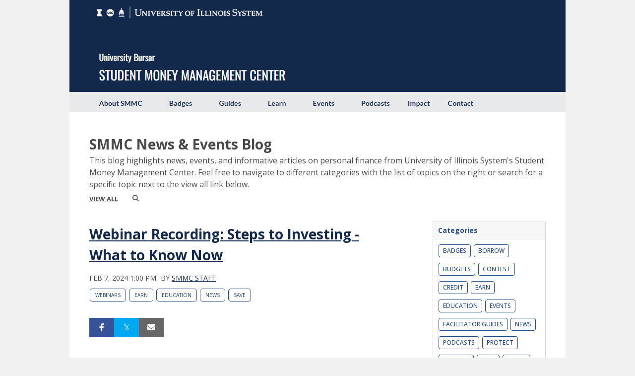

--- FILE ---
content_type: text/html;charset=UTF-8
request_url: https://blogs.illinois.edu/view/7550/1255844115
body_size: 75003
content:
<!DOCTYPE html><!DOCTYPE HTML>
<html lang="en-US">
   <head><meta name="description" content="Ready to start investing? Learn investing basics and explore new trends in securities with our Steps to Investing: What to Know Now recorded webinar. #UIMONEY #GetSavvy"/><meta name="author" content="SMMC Staff"/><meta name="og:type" content="article"/><meta name="og:url" content="https://blogs.uofi.uillinois.edu/view/7550/1255844115"/><meta name="og:title" content="Webinar Recording: Steps to Investing - What to Know Now"/><meta name="og:description" content="Ready to start investing? Learn investing basics and explore new trends in securities with our Steps to Investing: What to Know Now recorded webinar. #UIMONEY #GetSavvy"/><meta name="og:image" content="https://files.blogs.illinois.edu/files/7550/1255844115/226493.png"/><meta name="twitter:card" content="summary_large_image"/><meta name="twitter:site" content="@ILStudentMoney"/><meta name="twitter:creator" content="ILStudentMoney"/><meta name="twitter:title" content="Webinar Recording: Steps to Investing - What to Know Now"/><meta name="twitter:description" content="Ready to start investing? Learn investing basics and explore new trends in securities with our Steps to Investing: What to Know Now recorded webinar. #UIMONEY #GetSavvy"/><meta name="twitter:image" content="https://files.blogs.illinois.edu/files/7550/1255844115/226493.png"/>
      <meta http-equiv="Content-Type" content="text/html; charset=UTF-8">
      <title>SMMC News & Events Blog</title>
      <meta content="width=device-width, initial-scale=1.0, minimum-scale=1.0" data-name="viewport" name="viewport">
      <link href="https://files.skins.webservices.illinois.edu/favicon-illinois.ico" rel="shortcut icon" type="image/x-icon"><script crossorigin="anonymous" src="https://kit.fontawesome.com/a63667e257.js"></script><link href="https://shared.webservices.illinois.edu/webservices/styles/app/blog/styles-css-reset.css?rn=0105T103731" property="stylesheet" rel="stylesheet" type="text/css">
      <style>
			@import url('https://fonts.googleapis.com/css?family=Lato');
			@import url('https://fonts.googleapis.com/css2?family=Montserrat:wght@400;700');
			@import url('https://fonts.googleapis.com/css?family=Roboto');
			@import url('https://fonts.googleapis.com/css2?family=Source+Sans+Pro');</style>
      <style>
			@font-face {
				font-family: 'Montserrat';
				font-style: normal;
				font-weight: 400;
			}
			@font-face {
				font-family: 'Lato';
				font-style: normal;
				font-weight: 400;
			}
			@font-face {
				font-family: 'Roboto';
				font-style: normal;
				font-weight: 400;
			}
			@font-face {
				font-family: 'Source+Sans+Pro';
				font-style: normal;
				font-weight: 400;
			}</style><script type="text/javascript">
					var isWizard = true;</script><script type="text/javascript">
		var isHeaderImage = '1000';
		if (isHeaderImage != '0') {
			isHeaderImage = 'true';
		} else {
			isHeaderImage = 'false';
		}</script><style type="text/css">
            body
            {
                background-color:#F1F1F2;
				line-height:1.5;
            }
            #custom-form-name{ display:none; }
            #container
            {
                
                border:none;
                box-shadow:none;
                background-color:white;
                margin:auto;
                
                        max-width:1000px;
                    
            }
            #header
            {
                
            }
            #header img
            {
                border:0;
                border-bottom:1px solid #FFFFFF;
            
                width: 100%;
                vertical-align: top;
            }
            #content_legacy h1
            {
	            color:#48484A;
				font-family:'Open Sans', Helvetica, Arial, sans-serif;
				font-size:32px;
				font-weight:700;
				line-height:36px;
                margin-top:24px;
                margin-bottom:24px;
            }
            #content_legacy
            {
                padding: 24px 40px;
                color:#48484A;
                font-family:'Open Sans', Helvetica, Arial, sans-serif;
                font-size:16px;
                line-height 1.5;
            }
            #content_legacy a
            {
                color:#13294B
			;text-decoration:underline;
            }
            #content_legacy a:hover
            {
                color:#4E5E78
			;text-decoration:underline;
            }
            #content-and-sidebar,  #content-full-width
            {
                color:#48484A;
                font-family:'Open Sans', Helvetica, Arial, sans-serif;
                font-size:16px;
            }
            #footer
            {
                border-top:0px solid #FFFFFF;
                margin:auto;
                width: auto;
                text-align:center;
                background-color:#13294B;
                padding: 40px !important;
                color:#FFFFFF;
                font-family:'Open Sans', Helvetica, Arial, sans-serif;
            }
            #footer a{
                color:#FFFFFF
			;text-decoration:underline;
            }
            #footer a:hover, #footer a:focus:hover, #footer a:active:hover
            {
                color:#E2E3E4
			!important;text-decoration:underline !important;
                background-color: transparent !important;
                outline:none !important;
            }
            #footer p, #footer li
            {
            color:#FFFFFF;
            }
            #footer img
            {
                border:0;
            }
            #fc 
            {
                font-size:105%;
				line-height: 1.5;
            }

            /* Form WIDTHS */
            #ws-pa #edu-il #form-wrapper .ws-legend,
            #ws-pa #edu-il #form-wrapper .ws-legend .wrap {
                width: 100%;
            }
            
            
            /* Hide mobile header */
            #mb-header { display: none !important; }
            
            
            #edu-il #uc-ws #cal-wrapper #cal-body .event-list-info {
                width: auto !important;
            }
            #edu-il #uc-ws #cal-wrapper ol.full-list li.odd-item,
            #edu-il #uc-ws #cal-wrapper ol.full-list li.even-item {
                box-sizing: border-box;
                float: left;
                width: 100% !important;
            }
            #edu-il #uc-ws #cal-wrapper #cal-body h1 {
                clear: left;
            }
            #edu-il #uc-ws #cal-wrapper #search-wrapper-top {
                width: 300px;
            }
            #edu-il #uc-ws #cal-wrapper #cal-tabs ul#info-top {
                float: right;
                left: auto;
                top: auto !important;
            }
            #edu-il #uc-ws #cal-wrapper #cal-body {
                width: 100%;
            }
            #edu-il #uc-ws #cal-wrapper {
                width: 100%;
                margin-top: 45px !important;
            }
            #edu-il #uc-ws #cal-wrapper #cal-content {
                width: 100%;
                box-sizing: border-box;
                overflow: hidden;
            }
            #edu-il #uc-ws #cal-wrapper #grid-table th {
                width: 2%;
            }
            #edu-il #uc-ws #cal-wrapper #grid-table td {
                min-width: 12%
            }
            
            .size-28 a,
            .size-36 a {
            display: inline-block;
            }
            
            .size-28  a { padding: 14px; }
            .size-36  a { padding: 18px; }
            .size-28.logo-circle a { padding: 7px; }
            .size-36.logo-circle a { padding: 9px; }
            
            .size-28 img {
            height: 28px;
            xxxwidth: 28px;
            }
            
            .size-36 img {
            height: 36px;
            width: 36px;
            }
            
            .icons-left a:first-of-type {
            padding-left: 0;
            }
            
            .icons-right a:last-of-type {
            padding-right: 0;
            }
            
        </style> <style type="text/css">

</style>
<script type="text/javascript">
			var appUiColor = '#13294B';
            var navigationLinks = new Array();
            
			var elementColor = '';
			</script><style type="text/css">
            
            #menu-items li a,
            .toggle-view button.selected,
            .toggle-view button.selected:hover,
            #timeframe-chooser:hover,
            #ws-calendar-container.summary-view h2,
            #ws-calendar-container.list-view h2,
            #ws-calendar-container.grid-view h2,
            #btn-search.selected,
            #btn-search.selected:hover,
            #btn-show-recurring.toggle-on,
            #btn-show-recurring.toggle-on:hover,
            #btn-show-recurring.toggle-off, 
            input.small-btn,
            #ws-calendar-container.detail-view .back-btn,
            #ws-calendar-container.grid-view .event-meta .date,
            #ws-sidebar .more-button,
            #ws-sidebar .sidebar-panel,
            #ws-sidebar .modal-menu h4,
            .standard-btn,
            .standard-btn.light
            {
            
					/* use RGB value */
					background-color: rgb(19, 41, 75);
				            
    		}        
        	
    		
    		
            #ws-calendar-container.list-view .location:after,
            #ws-calendar-container.summary-view .location:after {
            /* use RGB value */
            color: rgb(19, 41, 75);
            }
                        
            #uofi #ws-pa #edu-il .blog-archive a:active .circle, #uofi #ws-pa #edu-il .blog-archive a:focus:hover .circle {
                background-color: #13294B;
            }    
            #uofi #ws-pa #edu-il #blog-wrapper
            {
                background-color: #FFFFFF
            }
            #ws-calendar-container #ws-calendar-content .entry.recurring-event .title a:before {
            background-color: #13294B !important;
            }
            #uofi #ws-pa #edu-il a
            {
                color: #13294B;
                
                text-decoration: underline;
                border:0;
                margin:0;
                padding:0;
            }
            #uofi #ws-pa #edu-il a:hover
            {
            color: #4E5E78;
                
                text-decoration: underline;
                border:0;
                margin:0;
                padding:0;
            }
            #uofi #ws-pa #edu-il p,            
            #uofi #ws-pa #edu-il span,
            #uofi #ws-pa #edu-il dd,
            #uofi #ws-pa #edu-il td,
            #uofi #ws-pa #edu-il li 
            {
                color: #48484A;
                font-size: 16px;
                font-family: 'Open Sans', Helvetica, Arial, sans-serif;
            }
            
			#uofi #ws-pa #edu-il #blog-home-view .blog-post-entry,
			#uofi #ws-pa #edu-il #blog-results-view .blog-post-entry
			{
				background-color: ######;
        	}
            
            #uofi #ws-pa #edu-il #blog-home-view .blog-post-entry-1col,
            #uofi #ws-pa #edu-il #blog-results-view .blog-post-entry-1col 
            {
            	margin:0;
            	padding:0;
            }
            #uofi #ws-pa #edu-il #blog-home-view .blog-post-entry-2col, #blog-home-view .blog-post-entry-3col
            {        
                margin-right: 48px;
                margin-bottom: 0.5rem;
            }
            
            #uofi #ws-pa #edu-il .blog-post-category a, 
            #uofi #ws-pa #edu-il .blog-post-category a:hover,
            #uofi #ws-pa #edu-il .blog-post-tag a,
            #uofi #ws-pa #edu-il .blog-post-tag a:hover
            {
                text-decoration:none;
            }
            

                
             
            #uofi #ws-pa #edu-il .blog-profile .gadget-header 
            {
                display: ;
            }
            #uofi #ws-pa #edu-il .gadget 
            {
                margin:0 0 30px 0; 
            }
            #uofi #ws-pa #edu-il .blog-gadget
            {
                padding: 10px;
                background-color: transparent;
            }
            #uofi #ws-pa #edu-il h3.gadget-header
            {
                
                        border-bottom: 1px solid #D6D9DB;
                    
                color: #224A88;
                font-size: 14px;
                font-family: 'Open Sans', Helvetica, Arial, sans-serif;
                font-weight: 700;
                background-color: #F7F7F7;
                
                        padding: 10px;
                    
                text-transform: capitalize;
            }
            
            
            
            #uofi #ws-pa #edu-il #blog-navigation .blog-pagination-button 
            {
                text-transform: capitalize;
            }

            
                #uofi #ws-pa #edu-il .gadget 
                {
                    border-width: 1px;
                    border-color: #D6D9DB;
                    border-style:solid;
                }
            
 
                    

            #uofi #ws-pa #edu-il .gadget-header{
                margin: -10px -10px 10px;
            }

            
            
            #uofi #ws-pa #edu-il .blog-categories a, 
            #uofi #ws-pa #edu-il .blog-post-category a{
                border-width: 1px;
                border-style: solid;
                border-color:#224A88;
                color: #224A88;
                background-color: #FFFFFF;
                
                        text-transform:uppercase;
                    
            }
            #uofi #ws-pa #edu-il .blog-tags a{
                border-width: 1px;
                border-style: solid;
                background-color: #224A88;
                color: #FFFFFF;
                border-color: #FFFFFF;
                
                        text-transform:uppercase;
                    
            }
            #uofi #ws-pa #edu-il .blog-categories a:hover, 
            #uofi #ws-pa #edu-il .blog-post-category a:hover, 
            #uofi #ws-pa #edu-il .blog-categories a:focus:hover, 
            #uofi #ws-pa #edu-il .blog-categories a:active:hover,
            #uofi #ws-pa #edu-il #ws-content .blog-post-category a:active:hover, 
            #uofi #ws-pa #edu-il #ws-content .blog-post-category a:focus:hover
            {
                border-color: #13294B !important;
                background-color: #13294B !important;
                outline:none !important;
                color:#ffffff !important;
            }
            #uofi #ws-pa #edu-il .blog-tags a:hover, #uofi #ws-pa #edu-il .blog-tags a:focus:hover,
            #uofi #ws-pa #edu-il .blog-tags a:active:hover
            {
                color:#FFFFFF !important;
                background-color: #13294B !important;
                border-color: #13294B !important;
                outline:none !important;
                color:#ffffff !important;
                }
            .circle, .year span.circle {
                background-color: #13294B;
            }
    
            
            #uofi #ws-pa #edu-il #blog-article-view .blog-post-title{
                color: #48484A;
                font-family: 'Open Sans', Helvetica, Arial, sans-serif;
                font-size: 28px;
                font-weight: 700;
                line-height: 1.5;
            }
        
            
            #uofi #ws-pa #edu-il .blog-closing-section a:hover, #uofi #ws-pa #edu-il .blog-closing-section a:focus:hover,
            #uofi #ws-pa #edu-il .blog-closing-section a:active:hover
            
            {
                color: #000000 !important; 
                
                text-decoration: none !important; 
                background-color: transparent !important;
                outline:none !important;
            }
            
            
            #uofi #ws-pa #edu-il #blog-level-menu li.nav-menu:focus, 
            #uofi #ws-pa #edu-il #blog-level-menu li.nav-menu.active, 
            #uofi #ws-pa #edu-il #blog-level-menu li.nav-menu.active:hover, 
            #uofi #ws-pa #edu-il #blog-level-menu li.nav-menu.active:focus, 
            #uofi #ws-pa #edu-il #blog-level-menu li.nav-menu.active:focus:hover,
            #uofi #ws-pa #edu-il #blog-level-menu li ul,
            #uofi #ws-pa #edu-il .mobile-nav ul {
                background-color: #13294B;
            }
            #uofi #ws-pa #edu-il #blog-level-menu li.nav-menu.active > .arrow-up,
            #uofi #ws-pa #edu-il .mobile-nav .arrow-up {
                border-bottom: 10px solid #13294B;
            }
            #uofi #ws-pa #edu-il #search-bar.close-search input[type="text"], 
            #uofi #ws-pa #edu-il #search-bar.close-search input[type="text"]:focus, 
            #uofi #ws-pa #edu-il #search-bar.open-search input[type="text"], 
            #uofi #ws-pa #edu-il #search-bar.open-search input[type="text"]:focus {
                border: 1px solid #13294B;
            }
            #uofi #ws-pa #edu-il #search-bar.open-search button:before {
                color: #13294B;
            }
            
            #jrw{
            
            }
            
            
            #uofi #ws-pa #edu-il .paging-menu-top a, 
            #uofi #ws-pa #edu-il .search-results-menu
            {
                background-color: #13294B;
            }
            #uofi #ws-pa #edu-il .paging-menu-bottom, #uofi #ws-pa #edu-il .paging-menu-top
            {
                border-color: #13294B;
            }
            #uofi #ws-pa #edu-il .blog-post-comment-text i,
            #uofi #ws-pa #edu-il .paging-menu-top a:hover, 
            #uofi #ws-pa #edu-il .paging-menu-top a:focus:hover, 
            #uofi #ws-pa #edu-il .paging-menu-top a:active:hover
            
            {
                color: #13294B !important;
            }      
            
        	#uofi #ws-pa #edu-il .blog-post-meta, 
            #uofi #ws-pa #edu-il .blog-post-footer, 
            #uofi #ws-pa #edu-il .blog-closing-section, 
            #uofi #ws-pa #edu-il .blog-post-comments-section .reply-post
            {
                
                text-transform: uppercase;
            }        

            
            #uofi #ws-pa #edu-il .paging-menu-top {
                margin-top:  -30px;
                margin-left: -30px;
                padding-left: 60px;
            }
             
                
            
            #uofi #ws-pa #edu-il #blog-title a,
            #uofi #ws-pa #edu-il #blog-title a:hover
            {
                color: #48484A;
                text-decoration:none;
            }
            #uofi #ws-pa #edu-il div.title
            {
                font-family: 'Open Sans', Helvetica, Arial, sans-serif;
                font-weight: 700;
                color: #48484A;
                font-size:32px;
            }
            #uofi #ws-pa #edu-il .blog-description {
            color: #48484A;
            }
            #uofi #ws-pa #edu-il #blog-wrapper
            {
                padding-left: 0px;
                padding-right: 0px;
                padding-top: 0px;
                padding-bottom: 0px;            
            }
            #ws-pa #edu-il #blog-header
            {
                background-color: transparent;
                padding: 20px 0;
                
            }
            
            #uofi #ws-pa #edu-il #blog-level-menu a, #uofi #ws-pa #edu-il #search-bar button, #uofi #ws-pa #edu-il #blog-level-menu li
            {
                color: #48484A;
                
                text-transform: uppercase;
            }
            #uofi #ws-pa #edu-il #blog-level-menu a:hover, 
            #uofi #ws-pa #edu-il #blog-level-menu a:focus:hover, 
            #uofi #ws-pa #edu-il #blog-level-menu a:active:hover,
            #uofi #ws-pa #edu-il #search-bar button:hover, 
            #uofi #ws-pa #edu-il #search-bar button:focus:hover, 
            #uofi #ws-pa #edu-il #search-bar button:active:hover
            {
                color: #767676 !important;  
                
                text-decoration:none !important;
                background: transparent !important;
                outline:none !important;
            }        
            #uofi #ws-pa #edu-il .blog-post-comments-section
            {
                padding: 20px;
            }    
                
                    .blog-post-comment-wrapper
                    {
                        padding:10px 0 0;
                        border-color: #D6D9DB;
                        border-width: 1px 0 0;
                        border-style: solid;
                    }
                

            
            
            
            body.design-1-scroll #uofi #ws-pa #edu-il .blog-post-entry:hover .scroll-container + .share-bar, 
            body.design-1-scroll #uofi #ws-pa #edu-il .share-bar:hover 
            {
                bottom: 30px;
                left: 30px;
                right: 30px;
                background-color:  #13294B;
            }
    
            html.touch #uofi #ws-pa #edu-il .blog-post-entry:hover .scroll-container + .share-bar, 
            html.touch #uofi #ws-pa #edu-il .share-bar 
            {
                background-color:  #13294B !important;
            }
            
            #uofi #ws-pa #edu-il #blog-home-view .blog-post-title,
            #uofi #ws-pa #edu-il #blog-results-view .blog-post-title
            {
                font-family: 'Open Sans', Helvetica, Arial, sans-serif;
                font-weight: 600;
                font-size:18px;
        		line-height: 1.5;
            }
            #uofi #ws-pa #edu-il #blog-home-view .blog-post-title a,
            #uofi #ws-pa #edu-il #blog-results-view .blog-post-title a
            {
                color: #13294B;
                
                        text-decoration: none;
                    
            }
            #uofi #ws-pa #edu-il #blog-home-view .blog-post-title a:hover,
            #uofi #ws-pa #edu-il #blog-results-view .blog-post-title a:hover
            {
                color: #13294B;
                
                        text-decoration: underline;
                    
            }
            #uofi #ws-pa #edu-il .comments-closed 
            {
                background-color: #13294B;
            }
            
        	
        	/* Directory Profile Wizard Skin Styles */
        	
        	#wizard .profile-wrapper {
	        	box-sizing: border-box;
    	    	width: 95%; 
        		margin: 0 auto;
        		padding: 2rem 0;
        	}
        	
        	#wizard .profile-wrapper *, 
        	#wizard .profile-wrapper::before, 
        	#wizard .profile-wrapper::after {
	        	box-sizing: inherit;
        	}
        	
        	#wizard .profile-wrapper .profile-photo {
	        	width: 40%;       
    	    	min-width: 300px;
        		float: left;
        		margin-top: 11px;          
        	}
        	
        	#wizard .profile-wrapper .profile {
	        	width: 60%;
    	    	float: left;
        		line-height: 1.5;
        	}
        	
        	/* Hide H1, "address" H3 */
        	#wizard .profile-wrapper .profile > h3 {
	        	position: absolute;
	        	overflow: hidden;
	        	clip: rect(0 0 0 0);
	        	height: 1px;
	        	width: 1px;
	        	margin: -1px;
	        	padding: 0;
	        	border: 0;
        	}
        	
        	#wizard .profile-wrapper .profile .role {
	        	margin-bottom: 1rem;
        	}
        	
        	#wizard .profile-wrapper .profile .categories h3 {
    	    	margin-top: 1.5em;
        		margin-bottom: 0.25em;
        	}
        	
        	#wizard .profile-wrapper .profile .categories p {
        		margin-bottom: 1.5rem;
        	}
        	
        	#wizard .profile-wrapper .profile .categories ul,
        	#wizard .profile-wrapper .profile .categories ol {
	        	display: block;
    	    	list-style-type: disc;
        		margin-top: 0;
        		margin-bottom: 1em;
	        	margin-left: 0;
    	    	margin-right: 0;
        		padding-left: 1rem;
        	}
        	
        	#wizard .profile-wrapper .profile .categories ol {
	        	list-style-type: decimal;
        	}
        	
        	#wizard .profile-wrapper .profile-photo img {
	        	max-width: 100%;
    	    	margin-bottom: 3rem;
        		margin-left: 10px;
        		box-shadow: 0 0 0 10px #F4F4F2, 0 0 0 11px #E0E0E0;
        	}
        	
        	#wizard .profile-wrapper .container::after {
	        	content: "";
    	    	clear: both;
        		display: table;
        	}
        	#wizard .profile-wrapper .profile-details .address {
        		margin-bottom: 1rem;
        	}
        	
        	@media only screen and (max-width: 960px) {
	        	#wizard .profile-wrapper .profile {
		        	width: 100%;
        		}           
        	}
        	
        	@media only screen and (max-width: 520px) {
	        	#wizard .profile-wrapper .profile-photo img {
	        		width: 200px;
	        		height: auto;
	        	}
        	}
        	
        	#wizard .profile-wrapper .breadcrumbs {
	        	margin: 0 0 1rem 0;
    	    	padding-bottom: 2rem;
        	}
        	
        	#wizard .profile-wrapper .breadcrumbs ul {
        		list-style-type: none;
        	}
        	
        	#wizard .profile-wrapper .breadcrumbs li {
	        	float: left; 
    	    	margin-bottom: 0;
        		font-size: 0.75rem;
        		cursor: default;
	        	text-transform: uppercase;
        	}
        	
   	    	#wizard .profile-wrapper .breadcrumbs li:not(:last-child)::after {
        		position: relative;
        		margin: 0 0.75rem;
	        	opacity: 1;
    	    	content: "/";
        		color: #cacaca;
        	}
        	
        	#wizard .directory-widget-heading {
	        	width: 95%;
    	    	margin: 2rem auto 0 auto;
        	}
        	
        	@media only screen and (max-width: 520px) {
	        	#wizard .directory-widget-heading {
    	    		font-size:  24px;
        		}
        	}
        	
        	#wizard .profile-wrapper .function-icons {
	        	margin: 1rem 0 2rem 0;
    	    	text-align: right;
        	}
        	
        	@media only screen and (max-width: 960px) {
	        	#wizard .profile-wrapper .function-icons {
    	    		margin-bottom: 1rem;
        			text-align: left;
        		}           
        	}
        	
        	#wizard .profile-wrapper .function-icons .fa {
	        	font-size: 22px;
        	}
        	
        	#wizard .profile-wrapper .function-icons a:last-of-type {
    	    	display: none;
        	}
        	#wizard .profile-wrapper .profile-editors {
	        	margin-top: -1rem;
    	    	margin-bottom: 1rem;
        		padding: 1.5rem;
        		background-color: #f8f8f8;
	        	border: 1px solid #e0e0e0;
    	    	border-radius: 5px;
        	}
        	
        	#wizard .profile-wrapper .profile-editors h2 {
        		margin-bottom: 0.5rem;
        		line-height: 1.5;
        	}
        	
        	@media only screen and (max-width: 960px) {
	        	#wizard .profile-wrapper .profile-editors {
    		    	margin-top: 0;
        		}           
        	}
        	#wizard .profile-wrapper .sm-employee {
	        	margin: 1rem 0;
        	}
        	
        	#wizard .profile-wrapper .sm-item {
    	    	display: inline-block;
        		line-height: 1.7;
        	}
        	
        	#wizard .profile-wrapper .sm-item [class*="fa-"] {
        		font-size: 2rem;
	        	text-align: left;
    	    }
        	
        </style>
      			</head>
   <body id="wizard" class="header-type-image">
      <div id="container">
         <div aria-labelledby="hc" id="header" role="banner"><img alt="smmc" id="hc" name="image-map" src="https://files.skins.webservices.illinois.edu/79023/wizard_header.jpg?iIndex=0105T103731" style="border:0;" usemap="#image-map"><map name="image-map">
    <area target="" alt="system" title="system" href="https://www.uillinois.edu/" coords="401,11,45,45" shape="rect">
    <area target="" alt="smmc" title="smmc" href="https://www.studentmoney.uillinois.edu/" coords="0,184,999,45" shape="rect">
    <area target="" alt="about" title="about" href="https://www.studentmoney.uillinois.edu/AboutSMMC" coords="43,188,160,224" shape="rect">
    <area target="" alt="badges" title="badges" href="https://www.studentmoney.uillinois.edu/badges" coords="171,189,277,224" shape="rect">
    <area target="" alt="guides" title="guides" href="https://www.studentmoney.uillinois.edu/guides" coords="283,190,369,224" shape="rect">
    <area target="" alt="learn" title="learn" href="https://www.studentmoney.uillinois.edu/learn" coords="376,190,466,223" shape="rect">
    <area target="" alt="events" title="events" href="https://www.studentmoney.uillinois.edu/events" coords="472,192,558,223" shape="rect">
    <area target="" alt="podcasts" title="podcasts" href="https://www.studentmoney.uillinois.edu/podcasts" coords="568,190,662,223" shape="rect">
    <area target="" alt="impact" title="impact" href="https://www.studentmoney.uillinois.edu/impact" coords="669,188,739,223" shape="rect">
    <area target="" alt="contact" title="contact" href="https://www.studentmoney.uillinois.edu/contact" coords="745,189,832,224" shape="rect">
</map></div>
         					
         							<link href="https://fonts.googleapis.com/css?family=Open+Sans:400,300,600,700" rel="stylesheet" type="text/css"><link href="https://netdna.bootstrapcdn.com/font-awesome/4.7.0/css/font-awesome.css" rel="stylesheet"><link href="https://shared.webservices.illinois.edu/webservices/styles/app/blog/styles-base-layout.css" media="screen" rel="stylesheet" type="text/css"><link href="https://shared.webservices.illinois.edu/webservices/styles/app/blog/styles-content.css" media="screen" rel="stylesheet" type="text/css"><link href="https://shared.webservices.illinois.edu/webservices/styles/app/blog/overrides.css" media="screen" rel="stylesheet" type="text/css"><script src="https://shared.webservices.illinois.edu/webservices/js/modernizr-latest.js"></script><script type="text/javascript">
            var contactUrl = '/userRole/7550';
            var sysFormHeader = document.getElementById("system-form-header");
            if(typeof(sysFormHeader) !== 'undefined' && sysFormHeader != null) {
                sysFormHeader.innerHTML = "SMMC News & Events Blog";
            }
            var sysFormName = document.getElementById("system-form-name");
            if(typeof(sysFormName) !== 'undefined' && sysFormName != null) {
                sysFormName.innerHTML = "SMMC News & Events Blog";
            }
            
            		document.title = "Webinar Recording: Steps to Investing - What to Know Now"; 
            	
                document.title = document.title + " | Uillinois";
            
            var sysHeaderImg = document.getElementById("system-header-img");
            if(typeof(sysHeaderImg) !== 'undefined' && sysHeaderImg != null) {
                sysHeaderImg.style.display = "none";
            }
            var sysHeaderText = document.getElementById("system-header-text");
            if(typeof(sysHeaderText) !== 'undefined' && sysHeaderText != null) {
                sysHeaderText.style.display = "block";
                sysHeaderText.innerHTML = "SMMC News & Events Blog";
            }
            //document.getElementById("system-form-header").innerHTML = "SMMC News & Events Blog";//document.getElementById("system-form-name").innerHTML = "SMMC News & Events Blog";
            var homeUrl = '/view/7550';
            </script><style>		
				#wizard #uofi #ws-pa #edu-il #blog-title {
					max-width: 100%;
					margin-left:0;
				}
				#wizard #uofi #ws-pa #edu-il #blog-level-menu {
					margin-left:0;
					margin-right:0;
				}
				#wizard #uofi #ws-pa #edu-il .column-layout-1 #blog-home-view {
					padding-left: 0;
					
				}
				#wizard #uofi #ws-pa #edu-il .paging-menu-bottom {
					margin-left:0;
					margin-right:0;
				}
				#wizard #uofi #ws-pa #edu-il #blog-article-view, #uofi #ws-pa #edu-il #blog-results-view {
					margin-left: 0;
					padding-left: 0;
				}
				#wizard #uofi #ws-pa #edu-il .search-results-menu {
					margin-left:0;
				}
			</style><iframe src="/ga_blogs/7550/1255844115.html?rn=0118T194957" style="height:1px;position:absolute;top:-40000px;left:-40000px;"></iframe><div id="content_legacy" class="detail">
   <div aria-labelledby="mc" id="app" role="main">
      <form action="/view/7550" method="get" name="portal_form" onsubmit="return submitTheForm()" target="_self"><input id="ACTION" name="ACTION" type="hidden"><input name="BLOG_id" type="hidden" value="7550"><input name="DIALOG_id" type="hidden"><input name="count" type="hidden"><input id="screen" name="screen" type="hidden" value="article"><script src="" type="text/javascript"></script><link href="https://shared.webservices.illinois.edu/webservices/styles/app/blog/image-lightbox.css" rel="stylesheet" type="text/css">
         <link href="https://shared.webservices.illinois.edu/webservices/styles/app/blog/print-blog.css" media="print" rel="stylesheet" type="text/css">
         <link rel="stylesheet" href="https://cdnjs.cloudflare.com/ajax/libs/font-awesome/6.4.2/css/all.min.css">
         <link href="//fonts.googleapis.com/css?family=Open+Sans:400,500,600,700,800" rel="stylesheet" type="text/css">
         <style>
				#wizard #wt #uofi #ws-pa #edu-il #blog-wrapper #ws-content + #ws-sidebar .gadget-container {
					margin-left: 48px;
				}
			</style>
         <style></style>
         <style type="text/css">
			
			
			
            .legacy{
                display:none;
            }
            #uofi #ws-pa #edu-il #blog-home-view .blog-post
            {
                width: 100%;
            }
            h1#mc {
                left: -2000px;
                position:absolute;
                top: -2000px;
            }
            .clear{
                clear:both;
            }
            
            
            
            #uofi #ws-pa #edu-il #blog-article-view .blog-post .img-and-caption 
            {
                width: 100%; 
            }
            #uofi #ws-pa #edu-il #blog-home-view .blog-post-entry 
            {
               height: auto;
			}
                    #uofi #ws-pa #edu-il #blog-home-view .gadget-container 
                    {
                       jrw: margin: 0 [value]; (our blog post margin value) ::: what should this be?
                    }
                
            
            #uofi #ws-pa #edu-il .bp-embedded-image-thumb {
                float: left;
                margin-right: 12px;
                
                        max-width: 180px;
                    
            }
            #uofi #ws-pa #edu-il .bp-embedded-image-large {
                float: left;
                margin-right: 12px;
                
                        width: 100%;
                    
			}</style><script type="text/javascript">
            var viewport = document.getElementsByName('viewport');
            if(viewport.length === 0)
            {
                var meta = document.createElement('meta');
                    meta.name = 'viewport';
                    meta.content = 'width=device-width, initial-scale=1, maximum-scale=1';
                var head = document.getElementsByTagName('head')[0];
                    head.appendChild(meta);
            }
        </script><div id="dskCont">
            <div id="contDiv">
               <div id="wt">
                  <div id="legacy">
                     <div id="uofi">
                        <div id="ws-pa">
                           <div id="edu-il">
                              <div id="blog-wrapper" class="article-view">
                                 <h2 class="place-off-screen">blog navigation</h2>
                                 <header class="branding-area" id="blog-header">
                                    <div class="header-elements">
                                       <div id="blog-title">
                                          <div class="title">SMMC News &amp; Events Blog</div><span class="blog-description">This blog highlights news, events, and informative articles on personal finance from
                                             University of Illinois System's Student Money Management Center. Feel free to navigate
                                             to different categories with the list of topics on the right or search for a specific
                                             topic next to the view all link below.</span></div>
                                       <div id="blog-level-menu">
                                          <nav role="navigation">
                                             <ul>
                                                <li><a href="/view/7550">view all</a></li>
                                                <li class="close-search" id="search-bar"><button class="search_button" id="search_button" onfocus="searchButtonFocus()" type="button"><span>Search</span></button><input class="search_input" id="search_input" onblur="searchBoxBlur()" placeholder="Search" type="text"><label class="place-off-screen" for="search_input">Enter search text</label></li><script language="JavaScript" type="text/javascript">
	                                            var contentMinWidthToMobile = 600;
	                                            var searchBar=document.getElementById("search-bar");
	                                            contentWidthForSearch = document.getElementById("contDiv").clientWidth;
	                                            
	                                            var currentUrl = "" + window.location;
	                                            
	                                            if(contentWidthForSearch < contentMinWidthToMobile && currentUrl.indexOf('scale=true') == -1){
	                                            searchBar.className="open-search"
	                                            }
	                                            function searchButtonFocus(){
	                                            contentWidthForSearch = document.getElementById("contDiv").clientWidth;
	                                            if(contentWidthForSearch < (contentMinWidthToMobile+1))
	                                            {
	                                            searchSubmit();
	                                            return;
	                                            }
	                                            else
	                                            { 
	                                            var searchBar=document.getElementById("search-bar");
	                                            searchBar.className = "open-search";
	                                            document.getElementById('search_input').focus();
	                                            }
	                                            }
	                                            function searchBoxBlur(){
	                                            var searchBar=document.getElementById("search-bar");
	                                            if(contentWidthForSearch < 401)
	                                            {
	                                            return;
	                                            }else
	                                            {
	                                            searchBar.className = "close-search";
	                                            }
	                                            }
	                                            function searchSubmit()
	                                            {
	                                            var searchText = document.getElementById('search_input').value;
	                                            var url = "/view/7550?ACTION=POST_LIST&displaySearch=" + searchText;
	                                            location.href=url;
	                                            }
	                                            function searchInputExpand()
	                                            {
	                                            var searchText=document.getElementById("search_input");
	                                            var searchBar=document.getElementById("search-bar");
	                                            searchText.focus();
	                                            contentWidthForSearch = document.getElementById("contDiv").clientWidth;
	                                            if(contentWidthForSearch > (contentMinWidthToMobile+1)){
	                                            searchBar.className="open-search"
	                                            }
	                                            }
	                                            function searchInputCollapse()
	                                            {
	                                            var searchBar=document.getElementById("search-bar");
	                                            }
	                                            var docbody = document.body;                                
	                                            docbody.addEventListener('click', function(e)
	                                            {
	                                            var searchBar=document.getElementById("search-bar");
	                                            var searchText=document.getElementById("search_input");
	                                            target = null;
	                                            if (e.target)
	                                            {  
	                                            targ = e.target;
	                                            }
	                                            else if (e.srcElement)
	                                            {
	                                            targ = e.srcElement;
	                                            }
	                                            if(targ != null && targ.id != null)
	                                            {
	                                            if(targ.id == 'search_input' || (targ.id == 'search_button' && searchBar.className == 'open-search' && searchText.value.trim().length == 0))                                            {
	                                            return;
	                                            }
	                                            if(targ.id == 'search_button' && searchBar.className != "open-search")
	                                            {
	                                            searchInputExpand();
	                                            return;
	                                            }
	                                            if(targ.id == 'search_button' && searchBar.className == "open-search"  && searchText.value.trim().length > 0)
	                                            {
	                                            searchSubmit();
	                                            return;
	                                            }
	                                            }
	                                            contentWidthForSearch = document.getElementById("contDiv").clientWidth;
	                                            if(contentWidthForSearch > (contentMinWidthToMobile+1)){
	                                            searchInputCollapse();
	                                            }
	                                            
	                                            });
	                                            document.getElementById('search_input').onkeydown = function(event)                                    
	                                            {
	                                            if(event.keyCode == 13)
	                                            {
	                                            var searchText=document.getElementById("search_input");
	                                            if(searchText.value.trim().length > 0)
	                                            {
	                                            searchSubmit();
	                                            }
	                                            }
	                                            }
	                                            var submitForm = 'false';
	                                            function submitTheForm()
	                                            {
	                                            if(submitForm == 'true')
	                                            {
	                                            return true;
	                                            }
	                                            else
	                                            {
	                                            return false;
	                                            }
	                                            }
	                                        </script><li class="nav-menu" id="nav-menu" style="display:none;"><a href="#"><span class="place-off-screen">click to open dropdown menu</span></a><i class="fa fa-bars"></i><div class="arrow-up"></div>
                                                </li>
                                             </ul>
                                          </nav>
                                       </div>
                                    </div>
                                    <div class="clear"></div>
                                 </header>
                                 <div class="mobile-nav" id="mobile-nav" style="display:none;">
                                    <div class="arrow-up"></div>
                                 </div>
                                 <div id="content-and-sidebar">
                                    <section id="ws-content" class="gadgets-right">
                                       <article id="blog-article-view" class="post-wrapper-layout-summary">
                                          <div>
                                             <div id="blog-posts">
                                                <h2 class="place-off-screen">blog posts</h2>
                                                <ul class="blog-posts-wrapper" id="blog_7550">
                                                   <li class="blog-post thumb-center-wrap">
                                                      <h2 class="blog-post-title"><a href="https://youtu.be/MBFOhIMeeTI?feature=shared">Webinar Recording: Steps to Investing - What to Know Now</a></h2>
                                                      <div class="blog-post-meta"><span class="blog-post-date">Feb 7, 2024 1:00 pm</span><span class="blog-post-author"> by <a href="mailto:studentmoney@uillinois.edu">SMMC Staff</a></span><span class="blog-post-category" style="display:block;"><a href="/viewCategory/7550?ACTION=POST_LIST&amp;queryCategory=1832" id="primary-category">Webinars</a><a href="/viewCategory/7550?ACTION=POST_LIST&amp;queryCategory=1629" id="category-2">Earn</a><a href="/viewCategory/7550?ACTION=POST_LIST&amp;queryCategory=1633" id="category-3">Education</a><a href="/viewCategory/7550?ACTION=POST_LIST&amp;queryCategory=1028" id="category-4">News</a><a href="/viewCategory/7550?ACTION=POST_LIST&amp;queryCategory=1631" id="category-5">Save</a></span></div>
                                                      <ul class="blog-article-share top">
                                                         <li class="blog-share-facebook"><a href="https://www.facebook.com/sharer/sharer.php?u=https://blogs.uofi.uillinois.edu/view/7550/1255844115?rn=0118T194957" target="_blank"><span>Share on Facebook</span></a></li>
                                                         <li class="blog-share-twitter"><a href="https://twitter.com/share?url=https://blogs.uofi.uillinois.edu/view/7550/1255844115" target="_blank"><span>Tweet</span></a></li>
                                                         <li class="blog-share-email"><script>
                    var urlTemp = 'https://blogs.uofi.uillinois.edu/view/7550/1255844115'
                </script><a href="mailto:?subject=Webinar Recording: Steps to Investing - What to Know Now&amp;body=Article: https://blogs.uofi.uillinois.edu/view/7550/1255844115" rel="external"><span>Email</span></a></li>
                                                      </ul><script type="text/javascript">
            function setCaptionWidth(alignment)
            {
	            if(alignment == 'left')
	            {
		            document.getElementById('img-caption-wrapper_1').style.marginRight='auto';
	            }
	            if(alignment == 'right')
	            {
		            document.getElementById('img-caption-wrapper_1').style.marginLeft='auto';
	            }
	            if(alignment == 'center')
	            {
	    	        document.getElementById('img-caption-wrapper_1').style.marginLeft='auto';
	        	    document.getElementById('img-caption-wrapper_1').style.marginRight='auto';
	            }
            }
        </script><div class=" bp-embedded-image-large  bp-image-center">
                                                         <figure><a href="javascript:activate('image-1')"><img id="img_1" src="https://files.blogs.illinois.edu/files/7550/1255844115/226493.png" alt="Steps to Investing: What to Know Now" style=" width:100%; "></a></figure>
                                                      </div><script type="text/javascript">
            var imagesForSlideShow = new Array();
            
                
                            imagesForSlideShow[0] = 'https://files.blogs.illinois.edu/files/7550/1255844115/226492.png';                
                        </script><div id="blog-post-gallery" class="place-off-screen">
                                                         <h2>Images</h2>
                                                         <ul>
                                                            <li class="remove-thumb"><a href="#image-1"><img src="https://files.blogs.illinois.edu/files/7550/1255844115/226492.png"></a></li>
                                                         </ul>
                                                      </div><script type="text/javascript">
                    var image_cycle_Div = document.createElement('div');
                    image_cycle_Div.id = 'image-cycle';
                    image_cycle_Div.className = 'image-cycle';
                    
                    function activate(anchor) {
                        document.getElementById("image-cycle").style.visibility = "visible";
                        document.getElementById("image-cycle").style.opacity = "1";
                        window.location.href = "#" + anchor;
                        document.getElementsByTagName('body')[0].className += " page-overflow"
                    }
                        
                    function deactivate() {
                        document.getElementById("image-cycle").style.opacity = "0";
                        document.getElementById("image-cycle").style.visibility = "hidden";
                        document.getElementsByTagName('body')[0].className = ""
                    }
                </script><script type="text/javascript">
            var imageCount = 1;
			var photographer = '';
            
            var lb_overlay_Div = document.createElement('div');
            lb_overlay_Div.id = 'image-' + '1';
            lb_overlay_Div.className = 'lb-overlay';

            var lb_viewport_Div = document.createElement('div');
            lb_viewport_Div.className = 'lb-viewport';
            
            var lb_close_A = document.createElement('a');
            lb_close_A.className = 'lb-close';
            lb_close_A.href = 'javascript:deactivate()';
            lb_close_A.text = 'Close';
            
            var lb_image_Img = document.createElement('img');
            lb_image_Img.className = 'lb-image';
            lb_image_Img.src = 'https://files.blogs.illinois.edu/files/7550/1255844115/226494.png';
            lb_image_Img.alt = '';

            var lb_caption_Div = document.createElement('div');
            lb_caption_Div.className = 'lb-caption';
            
            var lb_caption_text_Div = document.createElement('div');
            lb_caption_text_Div.className = '';
            lb_caption_text_Div.innerHTML = '';            
            
            var bp_image_credit_P = document.createElement('p');
            bp_image_credit_P.className = 'bp-image-credit';
            bp_image_credit_P.innerHTML = '';

            var tempPrev = 'image-1';
            var lb_prev_A = document.createElement('a');
            lb_prev_A.className = 'lb-prev';
            lb_prev_A.href = 'javascript:activate("' + tempPrev + '");';
            lb_prev_A.text = 'Prev';

            var tempNext = 'image-1';
            var lb_next_A = document.createElement('a');
            lb_next_A.className = 'lb-next';
            lb_next_A.href = 'javascript:activate("' + tempNext + '");';
            lb_next_A.text = 'Prev';
            
            //  INSERT ELEMENTS INTO lb_caption div
            lb_caption_Div.appendChild(lb_caption_text_Div);
            if(photographer.length > 0)
            {
                lb_caption_Div.appendChild(bp_image_credit_P);
            }
          

			//  INSERT ELEMENTS INTO lb_viewport div
            lb_viewport_Div.appendChild(lb_close_A);
            if(imageCount > 1)
            {
            lb_viewport_Div.appendChild(lb_prev_A);
            lb_viewport_Div.appendChild(lb_next_A);
            }
            lb_viewport_Div.appendChild(lb_image_Img);
            lb_viewport_Div.appendChild(lb_caption_Div);
            //  INSERT ELEMENTS INTO lb_overlay div
            lb_overlay_Div.appendChild(lb_viewport_Div);
            image_cycle_Div.appendChild(lb_overlay_Div);            
        </script><script type="text/javascript">
                    var wsBodyVar = document.getElementsByTagName('body')[0];
                    wsBodyVar.appendChild(image_cycle_Div);
                </script><div class="blog-post-info"><p id="isPasted">Ready to start investing? Learn investing basics and explore new trends in securities.&nbsp;</p></div>
                                                      <div class="blog-post-footer"><a id="blog-post-footer" name="blog-post-footer"></a><h3 class="place-off-screen">stats</h3>
                                                         <ul class="stats">
                                                            <li class="blog-post-views">15 Views </li>
                                                         </ul>
                                                         <h3 class="place-off-screen">additional actions</h3>
                                                         <ul class="blog-post-actions"></ul>
                                                      </div>
                                                      <ul class="blog-article-share bottom">
                                                         <li class="blog-share-facebook"><a href="https://www.facebook.com/sharer/sharer.php?u=https://blogs.uofi.uillinois.edu/view/7550/1255844115?rn=0118T194957" target="_blank"><span>Share on Facebook</span></a></li>
                                                         <li class="blog-share-twitter"><a href="https://twitter.com/share?url=https://blogs.uofi.uillinois.edu/view/7550/1255844115" target="_blank"><span>Tweet</span></a></li>
                                                         <li class="blog-share-email"><script>
                    var urlTemp = 'https://blogs.uofi.uillinois.edu/view/7550/1255844115'
                </script><a href="mailto:?subject=Webinar Recording: Steps to Investing - What to Know Now&amp;body=Article: https://blogs.uofi.uillinois.edu/view/7550/1255844115" rel="external"><span>Email</span></a></li>
                                                      </ul>
                                                   </li>
                                                </ul>
                                             </div>
                                          </div>
                                       </article>
                                    </section>
                                    <aside aria-labelledby="blogSidebar" id="ws-sidebar" role="complementary">
                                       <h2 class="place-off-screen" id="blogSidebar">additional blog information</h2>
                                       <div class="gadget-container" id="gadget-container">
                                          <div class="gadget">
                                             <div class="gadget-pod">
                                                <div aria-labelledby="blogCategories" class="blog-gadget blog-categories" role="region">
                                                   <h3 class="gadget-header" id="blogCategories">Categories</h3>
                                                   <ul>
                                                      <li><a href="/viewCategory/7550?ACTION=POST_LIST&amp;queryCategory=1833">Badges</a></li>
                                                      <li><a href="/viewCategory/7550?ACTION=POST_LIST&amp;queryCategory=1628">Borrow</a></li>
                                                      <li><a href="/viewCategory/7550?ACTION=POST_LIST&amp;queryCategory=1030">Budgets</a></li>
                                                      <li><a href="/viewCategory/7550?ACTION=POST_LIST&amp;queryCategory=1032">Contest</a></li>
                                                      <li><a href="/viewCategory/7550?ACTION=POST_LIST&amp;queryCategory=1031">Credit</a></li>
                                                      <li><a href="/viewCategory/7550?ACTION=POST_LIST&amp;queryCategory=1629">Earn</a></li>
                                                      <li><a href="/viewCategory/7550?ACTION=POST_LIST&amp;queryCategory=1633">Education</a></li>
                                                      <li><a href="/viewCategory/7550?ACTION=POST_LIST&amp;queryCategory=1027">Events</a></li>
                                                      <li><a href="/viewCategory/7550?ACTION=POST_LIST&amp;queryCategory=1767">Facilitator Guides</a></li>
                                                      <li><a href="/viewCategory/7550?ACTION=POST_LIST&amp;queryCategory=1028">News</a></li>
                                                      <li><a href="/viewCategory/7550?ACTION=POST_LIST&amp;queryCategory=1831">Podcasts</a></li>
                                                      <li><a href="/viewCategory/7550?ACTION=POST_LIST&amp;queryCategory=1630">Protect</a></li>
                                                      <li><a href="/viewCategory/7550?ACTION=POST_LIST&amp;queryCategory=1638">Refunds</a></li>
                                                      <li><a href="/viewCategory/7550?ACTION=POST_LIST&amp;queryCategory=1631">Save</a></li>
                                                      <li><a href="/viewCategory/7550?ACTION=POST_LIST&amp;queryCategory=1632">Spend</a></li>
                                                      <li><a href="/viewCategory/7550?ACTION=POST_LIST&amp;queryCategory=1637">Student Loans</a></li>
                                                      <li><a href="/viewCategory/7550?ACTION=POST_LIST&amp;queryCategory=1832">Webinars</a></li>
                                                   </ul>
                                                </div>
                                             </div>
                                          </div>
                                          <div class="gadget">
                                             <div class="gadget-pod">
                                                <div aria-labelledby="blogRecentPosts" class="blog-gadget blog-recent-posts" role="region">
                                                   <h3 class="gadget-header" id="blogRecentPosts">Read Next </h3>
                                                   <ul>
                                                      <li>
                                                         <div class="blog-recent-post-title"><a href="/view/7550/2054964929">What You Need to Know About Neobanks</a></div>
                                                      </li>
                                                      <li>
                                                         <div class="blog-recent-post-title"><a href="/view/7550/1094510034">Set Financial Goals, Learn Compound Interest, Contribute to Research</a></div>
                                                      </li>
                                                      <li>
                                                         <div class="blog-recent-post-title"><a href="/view/7550/576928944">Podcast: Money &amp; Happiness</a></div>
                                                      </li>
                                                      <li>
                                                         <div class="blog-recent-post-title"><a href="/view/7550/1055573584">What Happens to the Data You Feed LLMs?</a></div>
                                                      </li>
                                                      <li>
                                                         <div class="blog-recent-post-title"><a href="/view/7550/1303982086">Podcast: Prioritizing Your Paid Time Off</a></div>
                                                      </li>
                                                   </ul>
                                                </div>
                                             </div>
                                          </div>
                                       </div>
                                    </aside>
                                 </div>
                                 <section class="blog-closing-section">
                                    <ul class="blog-features">
                                       <li class="blog-feature-rss"><a href="/xml/7550/rss.xml" target="_blank"><i class="fa fa-rss-square"></i>&nbsp;RSS</a></li>
                                       <li class="blog-feature-subscribe"><a href="/publicSubscribe?blogId=7550"><i class="fa fa-check-square"></i>&nbsp;Subscribe (8)</a></li>
                                    </ul>
                                 </section>
                              </div>
                           </div>
                        </div>
                     </div>
                  </div>
               </div>
            </div>
         </div>
      </form>
   </div>
</div><meta content="initial-scale=1.0" name="viewport"><script type="text/javascript">
            var blogId = '7550';
            var screen= 'home';
            var imageWidth = 100; //get from XML
            var textWrap = 'true';
            var isGadgetUsed = 'true';
            var content = document.getElementById('blog-wrapper');
            var width = document.getElementById('contDiv').offsetWidth;
            var contentColumn;
            var contentImages;
            var widgetWidth = 250;
            var widgetPadding = 12;
            var contentMinWidthToMobile=600;
            var mobileMaxWidthToDesktop=600;
            var mode='firstTime';
            var deviceSize = screen.width;
            //
            if(window.attachEvent) 
            {
                window.attachEvent('onresize', function() {
                    width = document.getElementById('contDiv').offsetWidth;
                    var searchBar=document.getElementById("search-bar");
                    setSearchClass();
                });
            }
            else if(window.addEventListener) 
            {
                window.addEventListener('resize', function() {
                    width = document.getElementById('contDiv').offsetWidth;
                    var searchBar=document.getElementById("search-bar");
                    contentWidthForSearch = document.getElementById("contDiv").clientWidth;
                    setSearchClass();
                    
                    }, true);
            }
            else
            {
                //not supported
            }
            function setSearchClass(){
                if (typeof(searchBar) != 'undefined' && searchBar != null)
                {
                    contentWidthForSearch = document.getElementById("contDiv").clientWidth;
                    if(contentWidthForSearch < contentMinWidthToMobile + 1)
                    {
                            searchBar.className="open-search"
                    }
                    else
                    {
                        searchBar.className="close-search";
                    }
                }
            }
            function setContentColumnWidth(offset){
                if (typeof(document.getElementById('blog-posts')) != 'undefined' && document.getElementById('blog-posts') != null){
                    contentColumn = document.getElementById('blog-posts').getElementsByClassName('blog-post-summary');
                    if (typeof(contentColumn) != 'undefined' && contentColumn != null)
                    {
                        if(textWrap == 'false'){
                            for(i=0; i<contentColumn.length; i++){
                                contentColumn[i].style.width = (width - imageWidth - offset) + 'px';
                            }
                        }
                    }
                }
            }
            function setContentImageMaxWidth(colSize){
                if (typeof(document.getElementById('blog-posts')) != 'undefined' && document.getElementById('blog-posts') != null){
                    contentImages = document.getElementById('blog-posts').getElementsByTagName('img');
                    for(i=0; i<contentImages.length; i++){
                        contentImages[i].style.maxWidth = width - colSize +'px';
                    }
                }
            }
            function setSearch(){
                if (document.getElementById('search-box').style.display == 'none'){
                    document.getElementById('search-box').style.display='block';
                }
                else{
                    document.getElementById('search-box').style.display='none';
                }
            }
            function setSort(){
                if (document.getElementById('sort-box').style.display == 'none'){
                    document.getElementById('sort-box').style.display='block';
                }
                else{
                    document.getElementById('sort-box').style.display='none';
                }
            }
            //
            if (typeof(document.getElementById('search-box')) != 'undefined' && document.getElementById('search-box') != null){
                document.getElementById('search-box').style.display='none';
            }
            if (typeof(document.getElementById('sort-box')) != 'undefined' && document.getElementById('sort-box') != null){
                document.getElementById('sort-box').style.display='none';
            }
        </script><script type="text/javascript">
            function linkNew(linkFileName, linkId) 
            {
                var newlink = document.createElement("link");
                newlink.rel="stylesheet";
                newlink.type="text/css";
                newlink.href=linkFileName;
                newlink.setAttribute("id", linkId);
                var dskCont = document.getElementById('dskCont');
                var formEl = dskCont.parentNode;
                formEl.insertBefore(newlink, dskCont);
            }
            //
            function jsUpdateSize()
            {
                deviceSize = document.body.offsetWidth;
                var contDiv= document.getElementById("contDiv");
                var contentWidth = contDiv.clientWidth;
                
                if((deviceSize < contentMinWidthToMobile+1) || (contentWidth < (contentMinWidthToMobile+1)))
                {
                    linkNew('https://shared.webservices.illinois.edu/webservices/styles/app/blog/640.css','link_skin_application');
                    document.getElementById('gadget-container').style.marginLeft='0';
                }
                else
                {
                linkNew('https://shared.webservices.illinois.edu/webservices/styles/app/blog/sample481_plus.css','link_skin_application');
                }
            }
			var currentUrl = "" + window.location;
        </script><script>
            var images = document.getElementsByTagName('img'); 
            for(var i = 0; i < images.length; i++) 
            {
                var imageSrc = images[i].src;
                for(var j = 0; j < imagesForSlideShow.length; j++) 
                {
                    if(imagesForSlideShow[j] == imageSrc)
                    {
                        var tempHref = 'image-' + (j + 1);
                        images[i].parentNode.href = 'javascript:activate("' + tempHref + '")';
                    }
                }
            }
        </script><script>
			jsUpdateSize();
		</script><script>
				document.getElementById('top-navigation').style.display='block';
				top_nav_ul = document.createElement('ul');
				
				
					top_nav_li = document.createElement('li');					
					top_nav_a = document.createElement('a');
					top_nav_a.innerHTML = 'Subscribe';
					top_nav_a.href = '/publicSubscribe?blogId=7550';
					top_nav_a.target = '_blank';
					top_nav_li.appendChild(top_nav_a);
					top_nav_ul.appendChild(top_nav_li);
					document.getElementById('top-navigation').appendChild(top_nav_ul);
				
					top_nav_li = document.createElement('li');					
					top_nav_a = document.createElement('a');
					top_nav_a.innerHTML = 'RSS';
					top_nav_a.href = '/xml/7550/rss.xml';
					top_nav_a.target = '_blank';
					top_nav_li.appendChild(top_nav_a);
					top_nav_ul.appendChild(top_nav_li);
					document.getElementById('top-navigation').appendChild(top_nav_ul);
				</script>
         					
         					
         <footer aria-labelledby="fc" id="footer" role="contentinfo">
            <div id="fc"><p><a href="https://www.studentmoney.uillinois.edu/">Student Money Management Center</a>&nbsp; | &nbsp;Email: <a data-fr-linked="true" href="mailto:studentmoney@uillinois.edu" id="isPasted">studentmoney@uillinois.edu</a><br><a href="https://paymybill.uillinois.edu/" style="font-size: inherit;">University Bursar</a><br><a href="https://www.uillinois.edu/" style="font-size: inherit;">University of Illinois System</a></p>
               <p class="size-28 icons-center  logo-circle" id="social-media">
                  <td style="height:56px; width:42px;"><a href="https://www.facebook.com/ILStudentMoney" target="_blank"><img alt="Facebook" height="28" src="https://shared.webservices.illinois.edu/webservices/public/social/svg/circle-ffffff/Facebook.svg" style="height:28px; width:28px;" title="Facebook" width="28"></a></td>
                  <td style="height:56px; width:42px;"><a href="https://instagram.com/ILStudentMoney" target="_blank"><img alt="Instagram" height="28" src="https://shared.webservices.illinois.edu/webservices/public/social/svg/circle-ffffff/Instagram.svg" style="height:28px; width:28px;" title="Instagram" width="28"></a></td>
                  <td style="height:56px; width:42px;"><a href="https://www.linkedin.com/company/ilstudentmoney/" target="_blank"><img alt="LinkedIn" height="28" src="https://shared.webservices.illinois.edu/webservices/public/social/svg/circle-ffffff/LinkedIn.svg" style="height:28px; width:28px;" title="LinkedIn" width="28"></a></td>
                  <td style="height:56px; width:42px;"><a href="https://twitter.com/ILStudentMoney" target="_blank"><img alt="X" height="28" src="https://shared.webservices.illinois.edu/webservices/public/social/svg/circle-ffffff/Twitter.svg" style="height:28px; width:28px;" title="X" width="28"></a></td>
                  <td style="height:56px; width:42px;"><a href="https://youtube.com/ilstudentmoney" target="_blank"><img alt="YouTube" height="28" src="https://shared.webservices.illinois.edu/webservices/public/social/svg/circle-ffffff/YouTube.svg" style="height:28px; width:28px;" title="YouTube" width="28"></a></td>
               </p>
               <style>
			#social-media i{
			font-size: 28px;
			
				}</style>
            </div>
         </footer>
      </div><script type="text/javascript">
		var currentUrl = "" + window.location;
		if (currentUrl.indexOf('scale=true') > -1) {
			var containerElement = document.querySelector("#container");
			if (currentUrl.indexOf('headerimage=true') > -1) {
				var maxWidth = '800px';
			} else {
				var maxWidth = window.getComputedStyle(containerElement, null).getPropertyValue("max-width");
			}
			var borderLeftWidth = window.getComputedStyle(containerElement, null).getPropertyValue("border-left-width");
			var borderRightWidth = window.getComputedStyle(containerElement, null).getPropertyValue("border-right-width");
			var maxWidthNumeric = Number(maxWidth.split('px')[0]);
			var borderLeftWidthNumeric = Number(borderLeftWidth.split('px')[0]);
			var borderRightWidthNumeric = Number(borderRightWidth.split('px')[0]);
			var totalCalculatedWidth = maxWidthNumeric + borderLeftWidthNumeric + borderRightWidthNumeric;
			var containerAdjustedWidth = totalCalculatedWidth
			var iframeWidth = Number(450);
			var zoomFactor = Number(iframeWidth / totalCalculatedWidth);
			var htmlElement = document.querySelector("html");
			htmlElement.style.overflow = 'hidden';
			document.getElementById('container').style.width = maxWidth;
			if (currentUrl.indexOf('headerimage=true') > -1) {
				document.getElementById('container').style.maxWidth = 'none';
			}
			document.getElementsByTagName('body')[0].style.transform = 'scale(' + zoomFactor + ')';
			document.getElementsByTagName('body')[0].style.transformOrigin = 'left top 0';
		}
		//
		if (currentUrl.indexOf('skins.') > -1)
		{
    		var header = document.getElementById('header');
    		if (header === undefined || header === null) {
            }
            else
            {
                header.style.marginBottom = '96px';
            }
        }
		</script></body>
</html>
